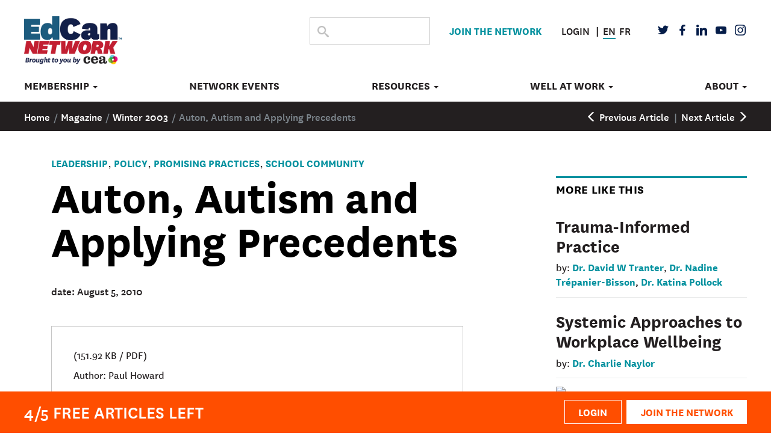

--- FILE ---
content_type: text/html; charset=utf-8
request_url: https://www.google.com/recaptcha/api2/aframe
body_size: 183
content:
<!DOCTYPE HTML><html><head><meta http-equiv="content-type" content="text/html; charset=UTF-8"></head><body><script nonce="Pmsu5RWUypeLecAzJTqDDQ">/** Anti-fraud and anti-abuse applications only. See google.com/recaptcha */ try{var clients={'sodar':'https://pagead2.googlesyndication.com/pagead/sodar?'};window.addEventListener("message",function(a){try{if(a.source===window.parent){var b=JSON.parse(a.data);var c=clients[b['id']];if(c){var d=document.createElement('img');d.src=c+b['params']+'&rc='+(localStorage.getItem("rc::a")?sessionStorage.getItem("rc::b"):"");window.document.body.appendChild(d);sessionStorage.setItem("rc::e",parseInt(sessionStorage.getItem("rc::e")||0)+1);localStorage.setItem("rc::h",'1769137154780');}}}catch(b){}});window.parent.postMessage("_grecaptcha_ready", "*");}catch(b){}</script></body></html>

--- FILE ---
content_type: application/javascript
request_url: https://www.edcan.ca/wp-content/themes/dc-cea-ace/assets_dist/scripts/components/Article.js?ver=1.0.4
body_size: 1271
content:
"use strict";var _typeof="function"==typeof Symbol&&"symbol"==typeof Symbol.iterator?function(t){return typeof t}:function(t){return t&&"function"==typeof Symbol&&t.constructor===Symbol&&t!==Symbol.prototype?"symbol":typeof t},_createClass=function(){function a(t,e){for(var i=0;i<e.length;i++){var a=e[i];a.enumerable=a.enumerable||!1,a.configurable=!0,"value"in a&&(a.writable=!0),Object.defineProperty(t,a.key,a)}}return function(t,e,i){return e&&a(t.prototype,e),i&&a(t,i),t}}();function _classCallCheck(t,e){if(!(t instanceof e))throw new TypeError("Cannot call a class as a function")}var Article=function(){function t(){_classCallCheck(this,t),this.pag=document.getElementById("paginate-article")||null,this.init()}return _createClass(t,[{key:"clonePagination",value:function(){if(this.pag){var t=document.querySelector(".paginate-article .col-xs-12"),e=document.querySelector("#crumbs .col-xs-12"),i=this.pag.cloneNode(!0),a=this.pag.cloneNode(!0);t.appendChild(i),e.appendChild(a),this.pag.remove(),this.pag=null,document.getElementById("crumbs").className+=" has-paginate"}}},{key:"init",value:function(){this.clonePagination()}}]),t}(),Store=function(){function l(){_classCallCheck(this,l),this.gate=document.getElementById("view-gate"),this.ct=document.getElementById("view-count"),this.s1=document.getElementById("fr-s1"),this.s2=document.getElementById("fr-s2"),this.id=parseInt(this.gate.getAttribute("data-id")),this.st=localStorage,this.storeIds=":"+this.id+":",this.storeViews=1,this.remain=4,this.isGated=!1,this.total=5;var t=new Date,e=(this.current_date=t).getDate(),i=t.getMonth()+1,a=t.getFullYear()+"/"+i+"/"+e;this.today_date_formatted=a;var s=t.getDate(),o=t.getMonth()+2,n=t.getFullYear();13===o&&(n+=o=1);var r=n+"/"+o+"/"+s;this.new_expire_date_formatted=r,this.checkDate(localStorage.getItem("storeDate")),this.getStoreVals()}return _createClass(l,[{key:"checkGate",value:function(){if(this.isGated){var t=document.getElementById("paywall-open");t.onclick?t.onclick():t.click&&t.click()}}},{key:"setRemain",value:function(){var t=this,e=this.total-this.storeViews;e<0?(this.remain=-1,this.isGated=!0,setTimeout(function(){t.checkGate()},750)):this.remain=e}},{key:"setViewCount",value:function(){var t=this;this.ct.innerHTML=this.remain,0==this.remain||1==this.remain?(this.s1.innerHTML="",this.s2.innerHTML=""):1<this.remain&&(this.s1.innerHTML="s",this.s2.innerHTML="s"),setTimeout(function(){-1<t.remain&&t.gate.setAttribute("data-active",1)},500)}},{key:"checkDate",value:function(t){if(localStorage.getItem("storeDate")&&"undefined"!==localStorage.getItem("storeDate")){var e=new Date(t);new Date(this.today_date_formatted).getTime()>e.getTime()&&(localStorage.setItem("storeDate",this.new_expire_date_formatted),localStorage.setItem("storeViews",0),localStorage.setItem("storeIds",""))}else localStorage.setItem("storeDate",this.new_expire_date_formatted)}},{key:"setStoreVals",value:function(){localStorage.setItem("storeIds",this.storeIds),localStorage.setItem("storeViews",this.storeViews),this.st=localStorage,this.setViewCount()}},{key:"getStoreVals",value:function(){if(this.st.length){var t=!1;if(this.st.getItem("storeIds")){this.storeIds=this.st.getItem("storeIds");var e=":"+this.id+":";this.storeIds.indexOf(e)<0&&(this.storeIds+=e,t=!0)}this.st.getItem("storeViews")&&(this.storeViews=parseInt(this.st.getItem("storeViews")),t&&this.storeViews++,this.setRemain())}this.setStoreVals()}}]),l}(),article=new Article;if(document.getElementById("view-gate"))var store=new Store;function rudr_favorite(a){var pageTitle=document.title,pageURL=document.location;try{eval("window.external.AddFa-vorite(pageURL, pageTitle)".replace(/-/g,""))}catch(t){try{window.sidebar.addPanel(pageTitle,pageURL,"")}catch(t){if("object"==("undefined"==typeof opera?"undefined":_typeof(opera)))return a.rel="sidebar",a.title=pageTitle,a.url=pageURL,!0;alert("Press "+(-1!=navigator.userAgent.toLowerCase().indexOf("mac")?"Cmd":"Ctrl")+"+D to bookmark this page.")}}return!1}
//# sourceMappingURL=Article.js.map
